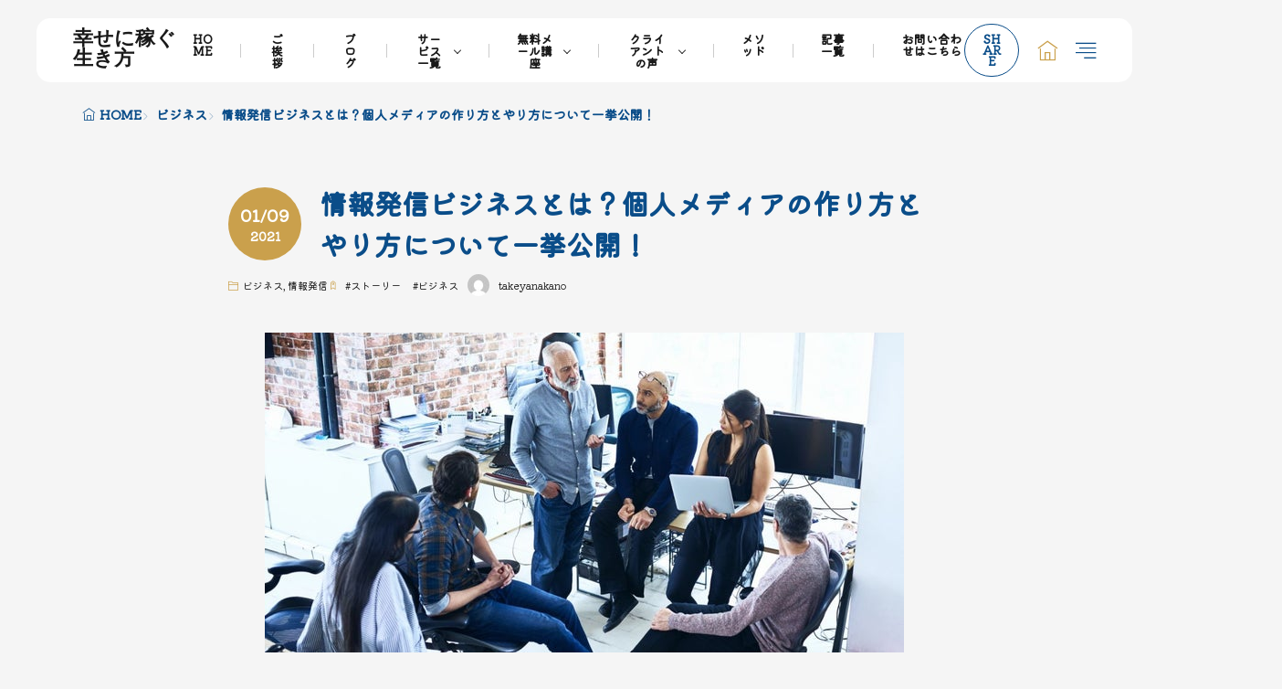

--- FILE ---
content_type: text/html; charset=UTF-8
request_url: https://takeyanakano.com/business/20191122/
body_size: 22907
content:
<!DOCTYPE html>
<html lang="ja">

<head>
<meta charset="UTF-8">
<title>情報発信ビジネスとは？個人メディアの作り方とやり方について一挙公開！ &#8211; 幸せに稼ぐ生き方</title>
	<style>img:is([sizes="auto" i], [sizes^="auto," i]) { contain-intrinsic-size: 3000px 1500px }</style>
	<link rel='dns-prefetch' href='//fonts.googleapis.com' />
<link rel="stylesheet" id="wp-block-library-css" href="https://takeyanakano.com/wp-includes/css/dist/block-library/style.min.css?ver=6.7.1" media="all">
<link rel="stylesheet" id="fit-swiper-style-css" href="https://takeyanakano.com/wp-content/themes/gold-blog/css/swiper-bundle.min.css?ver=1.1.3" media="all">
<link rel="stylesheet" id="fit-parent-style-css" href="https://takeyanakano.com/wp-content/themes/gold-blog/style.min.css?ver=1.1.3" media="all">
<link rel="stylesheet" id="fit-custom-style-css-css" href="https://takeyanakano.com/wp-content/themes/gold-blog/css/style-custom.css?ver=1738667993" media="all">
<link rel="stylesheet" id="fit-customizer-css" href="https://takeyanakano.com/wp-content/themes/gold-blog/css/customizer.php?ver=1738667993" media="all">
<link rel="stylesheet" id="fit-child-style-css" href="https://takeyanakano.com/wp-content/themes/gold-blog-child/style-user.css?ver=1710300183" media="all">
<link rel="stylesheet" id="fit-basic-icon-css" href="https://takeyanakano.com/wp-content/themes/gold-blog/css/icon.min.css?ver=1.1.3" media="all">
<link rel="stylesheet" id="fit-Kiwi-Maru-css" href="//fonts.googleapis.com/css2?family=Kiwi+Maru%3Awght%40300%3B400%3B500&#038;display=swap&#038;ver=1.1.3" media="all">
<link rel="stylesheet" id="fit-Josefin-Sans-css" href="//fonts.googleapis.com/css2?family=Josefin+Sans%3Awght%40100%3B200%3B300%3B400%3B500%3B600%3B700&#038;display=swap&#038;ver=1.1.3" media="all">
<script src="https://takeyanakano.com/wp-includes/js/jquery/jquery.min.js?ver=3.7.1" id="jquery-core-js"></script>
<script src="https://takeyanakano.com/wp-includes/js/jquery/jquery-migrate.min.js?ver=3.4.1" id="jquery-migrate-js"></script>
<script id="jquery-js-after">
jQuery(document).ready(function() {
	jQuery(".04cccfdf82496dcbff58900270089654").click(function() {
		jQuery.post(
			"https://takeyanakano.com/wp-admin/admin-ajax.php", {
				"action": "quick_adsense_onpost_ad_click",
				"quick_adsense_onpost_ad_index": jQuery(this).attr("data-index"),
				"quick_adsense_nonce": "27ea087eff",
			}, function(response) { }
		);
	});
});
</script>
<link rel="https://api.w.org/" href="https://takeyanakano.com/wp-json/" /><link rel="alternate" title="JSON" type="application/json" href="https://takeyanakano.com/wp-json/wp/v2/posts/4947" /><link rel="alternate" title="oEmbed (JSON)" type="application/json+oembed" href="https://takeyanakano.com/wp-json/oembed/1.0/embed?url=https%3A%2F%2Ftakeyanakano.com%2Fbusiness%2F20191122%2F" >
<link rel="alternate" title="oEmbed (XML)" type="text/xml+oembed" href="https://takeyanakano.com/wp-json/oembed/1.0/embed?url=https%3A%2F%2Ftakeyanakano.com%2Fbusiness%2F20191122%2F&#038;format=xml" >
   <script type="text/javascript">
   var _gaq = _gaq || [];
   _gaq.push(['_setAccount', 'UA-63612567-3']);
   _gaq.push(['_trackPageview']);
   (function() {
   var ga = document.createElement('script'); ga.type = 'text/javascript'; ga.async = true;
   ga.src = ('https:' == document.location.protocol ? 'https://ssl' : 'http://www') + '.google-analytics.com/ga.js';
   var s = document.getElementsByTagName('script')[0]; s.parentNode.insertBefore(ga, s);
   })();
   </script>

<meta name="viewport" content="width=device-width, initial-scale=1, viewport-fit=cover">
<meta name="description" content="情報発信ビジネスとは何でしょうか？ 情報発信ビジネスと聞いて「情報を発信するだけで稼げるのか？」と疑問に感じるでしょう。 インターネットではよく情報発信ビジネスという言葉を見かけますが、一体どのような仕組みで情報発信ビジ [&hellip;]" >
<meta property="og:title" content="情報発信ビジネスとは？個人メディアの作り方とやり方について一挙公開！" >
<meta property="og:description" content="情報発信ビジネスとは何でしょうか？ 情報発信ビジネスと聞いて「情報を発信するだけで稼げるのか？」と疑問に感じるでしょう。 インターネットではよく情報発信ビジネスという言葉を見かけますが、一体どのような仕組みで情報発信ビジ [&hellip;]" >
<meta property="og:url" content="https://takeyanakano.com/business/20191122/" >
<meta property="og:image" content="https://takeyanakano.com/wp-content/uploads/2019/11/20180604151014-GettyImages-878980338.jpeg" >
<meta name="twitter:card" content="summary_large_image" >
<noscript><style>.lazyload[data-src]{display:none !important;}</style></noscript><style>.lazyload{background-image:none !important;}.lazyload:before{background-image:none !important;}</style><style type="text/css">.broken_link, a.broken_link {
	text-decoration: line-through;
}</style><link rel="icon" href="https://takeyanakano.com/wp-content/uploads/2020/05/cropped-1c5e6d6b22d33de077557f125187b931-32x32.png" sizes="32x32" />
<link rel="icon" href="https://takeyanakano.com/wp-content/uploads/2020/05/cropped-1c5e6d6b22d33de077557f125187b931-192x192.png" sizes="192x192" />
<link rel="apple-touch-icon" href="https://takeyanakano.com/wp-content/uploads/2020/05/cropped-1c5e6d6b22d33de077557f125187b931-180x180.png" />
<meta name="msapplication-TileImage" content="https://takeyanakano.com/wp-content/uploads/2020/05/cropped-1c5e6d6b22d33de077557f125187b931-270x270.png" />
<!– Global site tag (gtag.js) – Google Analytics –>
<script async src='https://www.googletagmanager.com/gtag/js?id=UA-63612567-3'></script>
<script>
  window.dataLayer = window.dataLayer || [];
  function gtag(){dataLayer.push(arguments);}
  gtag('js', new Date());
  gtag('config', 'UA-63612567-3');
  
</script>
<!– /Global site tag (gtag.js) – Google Analytics –>

</head>
<body class="post-template-default type-single single-post postid-4947 single-format-standard wp-embed-responsive gold_theme preload" id="top">

<!--i-header-->
<div class="inclose i-header i-header_post">
				

	

					<!--l-header-->
		<header class="layout l-header l-header_common l-header_simple u-all_show">
			<!--container-->
			<div class="container c-flex c-header">
			<!--site_title-->
			
  <h2 class="site_title">

<a class="site_title__link" href="https://takeyanakano.com">
      幸せに稼ぐ生き方  </a>

  </h2>
			<!--/site_title-->

												<!--global_navi-->
					
<nav class="global_navi global_navi-is-header global_navi-is-separate u-all_show">
  <div class="global_navi__inner">
          <ul class="global_navi__list"><li class="global_navi__item"><a href="https://takeyanakano.com/">HOME</a></li>
<li class="global_navi__item"><a href="https://takeyanakano.com/profile/">ご挨拶</a></li>
<li class="global_navi__item"><a href="https://note.com/skyhighstar/">ブログ</a></li>
<li class="global_navi__item is-parent"><a href="http://takeyanakano.com/service-all">サービス一覧</a>
<ul class="sub-menu">
	<li class="global_navi__item"><a href="https://takeyanakano.com/counsulting/">個人向けビジネスコンサル</a></li>
</ul>
</li>
<li class="global_navi__item is-parent"><a href="https://takeyanakano.com/maillecture/">無料メール講座</a>
<ul class="sub-menu">
	<li class="global_navi__item"><a href="https://rebirthcreation.com/p/r/qmqqCPvK">無料公式メルマガ</a></li>
	<li class="global_navi__item"><a href="https://takeyanakano.com/maillecture/">個生で選ばれる無料オンライン講座</a></li>
</ul>
</li>
<li class="global_navi__item is-parent"><a href="https://takeyanakano.com/voice/">クライアントの声</a>
<ul class="sub-menu">
	<li class="global_navi__item"><a href="https://takeyanakano.com/voice01/">【感想１】育児に追われ廃業も考えたセラピストが、３ヶ月で１１倍月収７桁達成！</a></li>
	<li class="global_navi__item"><a href="https://takeyanakano.com/voice02/">【感想２】この方なら大丈夫、という安心感しかありませんでした。</a></li>
	<li class="global_navi__item"><a href="https://takeyanakano.com/voice03/">【感想３】破産・離婚の危機から見事なV字回復させた塾経営者</a></li>
	<li class="global_navi__item"><a href="https://takeyanakano.com/voice04/">【感想４】両親との関係が良くなるだけでなく、パートナーの収入も１ヶ月で３０万円ほどアップしました。</a></li>
	<li class="global_navi__item"><a href="https://takeyanakano.com/voice05/">【感想５】どんな環境でも、やりたいことができる方法はいくらでもあるってことを、 教えてもらったと思います。</a></li>
	<li class="global_navi__item"><a href="https://takeyanakano.com/voice06/">【感想６】生まれて初めて、会社以外から立て続けにお金をもらいました。</a></li>
	<li class="global_navi__item"><a href="https://takeyanakano.com/voice07/">【感想７】半年間私を導いてくださり本当にありがとうございました。</a></li>
	<li class="global_navi__item"><a href="https://takeyanakano.com/voice08/">【感想８】「なんかこれ、すげぇ面白そうじゃね？」</a></li>
	<li class="global_navi__item"><a href="https://takeyanakano.com/voice09/">【感想９】的確なコンサルって、短期間でもすごく人を変えてくれるんだと実感しました。</a></li>
	<li class="global_navi__item"><a href="https://takeyanakano.com/voice10/">【感想１０】今までのアイディアなどが爆発</a></li>
</ul>
</li>
<li class="global_navi__item"><a href="https://takeyanakano.com/masterroutine01/">メソッド</a></li>
<li class="global_navi__item"><a href="https://takeyanakano.com/post-sitemap-xml/">記事一覧</a></li>
<li class="global_navi__item"><a href="https://utage-system.com/r/KhxebbEPfyrL/register">お問い合わせはこちら</a></li>
</ul>      </div>
</nav>
					<!--/global_navi-->
							
			
  <!--panel_link-is-primary-->
  <div class="panel_link panel_link-is-primary u-all_show">

          <label class="panel_link__link panel_link__link-is-text_circle " for="panel__checkbox-is-primary">
                  <span>SHARE</span>
              </label>
      <input class="panel__checkbox" id="panel__checkbox-is-primary" type="checkbox">
      <label class="panel__unshown" for="panel__checkbox-is-primary"></label>
      <!--panel-->
      <div class="panel panel-is-primary panel-is-share">
        <div class="panel__contents">
          <label class="panel__close" for="panel__checkbox-is-primary"><i class="icon-close"></i>CLOSE</label>
          <div class="panel__inner">
            <h2 class="heading heading-is-secondary u-text_center">このページをシェア</h2>
  <ul class="sns_list sns_list-is-round ">
          <li class="sns_list__item">
        <a class="sns_list__link icon-facebook" aria-label="facebook" href="https://www.facebook.com/sharer.php?u=https%3A%2F%2Ftakeyanakano.com%2Fbusiness%2F20191122%2F&amp;t=情報発信ビジネスとは？個人メディアの作り方とやり方について一挙公開！" target="_blank" title="Facebook">Facebook</a>
      </li>
    
          <li class="sns_list__item">
        <a class="sns_list__link icon-twitter" aria-label="twitter" href="https://twitter.com/intent/tweet?text=情報発信ビジネスとは？個人メディアの作り方とやり方について一挙公開！&amp;https%3A%2F%2Ftakeyanakano.com%2Fbusiness%2F20191122%2F&amp;url=https%3A%2F%2Ftakeyanakano.com%2Fbusiness%2F20191122%2F" target="_blank" title="Twitter">Twitter</a>
      </li>
    
          <li class="sns_list__item">
        <a class="sns_list__link icon-hatenabookmark" aria-label="はてブ" href="https://b.hatena.ne.jp/add?mode=confirm&amp;url=https%3A%2F%2Ftakeyanakano.com%2Fbusiness%2F20191122%2F&amp;title=情報発信ビジネスとは？個人メディアの作り方とやり方について一挙公開！" target="_blank" data-hatena-bookmark-title="https%3A%2F%2Ftakeyanakano.com%2Fbusiness%2F20191122%2F" title="">はてブ</a>
      </li>
    
          <li class="sns_list__item">
        <a class="sns_list__link icon-line" aria-label="line" href="https://line.naver.jp/R/msg/text/?情報発信ビジネスとは？個人メディアの作り方とやり方について一挙公開！%0D%0Ahttps%3A%2F%2Ftakeyanakano.com%2Fbusiness%2F20191122%2F" target="_blank" title="">LINE</a>
      </li>
    
    
    
      </ul>
          </div>
        </div>
      </div>
      <!--/panel-->
    
  </div>
  <!--/panel_link-is-primary-->
  			
  <!--panel_link-is-secondary-->
  <div class="panel_link panel_link-is-secondary u-all_show">

          <a class="panel_link__link panel_link__link-is-icon icon-home1" href="/">
              </a>
    
  </div>
  <!--/panel_link-is-secondary-->
			
  <!--panel_link-is-tertiary-->
  <div class="panel_link panel_link-is-tertiary u-all_show">

          <label class="panel_link__link panel_link__link-is-icon icon-align-right" for="panel__checkbox-is-tertiary">
              </label>
      <input class="panel__checkbox" id="panel__checkbox-is-tertiary" type="checkbox">
      <label class="panel__unshown" for="panel__checkbox-is-tertiary"></label>
      <!--panel-->
      <div class="panel panel-is-tertiary panel-is-side">
        <div class="panel__contents">
          <label class="panel__close" for="panel__checkbox-is-tertiary"><i class="icon-close"></i>CLOSE</label>
          <div class="panel__inner">
            <aside class="widget widget-is-widget_fit_qr_code"><h2 class="heading heading-is-preset3 heading-is-secondary    ">スマホサイト</h2><div class="qrcode"><img  src="[data-uri]" width="140" height="140" alt="QRコード" data-src="//api.qrserver.com/v1/create-qr-code/?size=140x140&data=https%3A%2F%2Ftakeyanakano.com%2F" decoding="async" class="lazyload" data-eio-rwidth="140" data-eio-rheight="140"><noscript><img  src="//api.qrserver.com/v1/create-qr-code/?size=140x140&data=https%3A%2F%2Ftakeyanakano.com%2F" width="140" height="140" alt="QRコード" data-eio="l"></noscript><p class="phrase phrase-is-secondary">スマホサイトもチェックしてね♪</p></div></aside>          </div>
        </div>
      </div>
      <!--/panel-->
    
  </div>
  <!--/panel_link-is-tertiary-->
			</div>
			<!--/container-->
		</header>
		<!--/l-header-->
		
								

	

				</div>
<!--/i-header-->




	<!--l-breadcrumb-->
	<div class="layout l-breadcrumb u-all_show ">
		<!--container-->
		<div class="container c-breadcrumb">
			<nav class="breadcrumb"><ul class="breadcrumb__list"><li class="breadcrumb__item icon-home1"><a class="breadcrumb__link" href="https://takeyanakano.com">HOME</a></li><li class="breadcrumb__item icon-angle-right"><a class="breadcrumb__link" href="https://takeyanakano.com/business/">ビジネス</a></li><li class="breadcrumb__item icon-angle-right">情報発信ビジネスとは？個人メディアの作り方とやり方について一挙公開！</li></ul></nav>		</div>
		<!--/container-->
	</div>
	<!--/l-breadcrumb-->



<!--l-contents-->
<div class="layout l-contents l-contents_post sep sep-is-cross_wave" id="l-contents">
	<!--container-->
	<div class="container c-contents">

		<!--l-wrapper-->
		<div class="layout l-wrapper">
			



  <!--l-main-->
  <main class="layout l-main">

              
    


	<!--l-keyvisual-->
	<div class="inner_layout l-keyvisual l-keyvisual_post u-all_show">
		
			<div class="keyvisual">

									<div class="keyvisual__bg">
											</div>
				
				
									<!--container-->
					<div class="container c-flex c-keyvisual">
						<div class="keyvisual__contents">

							
															<div class="keyvisual__text_area keyvisual__text_area-is-date_circle">
									<div class="keyvisual__text_area__inner">
																													<aside class="keyvisual__time">
																							<div class="keyvisual__time_posted">
													<span class="keyvisual__time_posted__d">01/09</span>
													<span class="keyvisual__time_posted__y">2021</span>
												</div>
																																</aside>
																												<h1 class="heading heading-is-custom">
											情報発信ビジネスとは？個人メディアの作り方とやり方について一挙公開！																																</h1>
																		</div>

									
									
																			<ul class="date_list">
																							<li class="date_list__item icon-folder1 "><a href="https://takeyanakano.com/business/" rel="category tag">ビジネス</a>, <a href="https://takeyanakano.com/infomoney/" rel="category tag">情報発信</a></li>
																																		<li class="date_list__item icon-tag "> #<a href="https://takeyanakano.com/tag/story/" rel="tag">ストーリー</a> #<a href="https://takeyanakano.com/tag/buisiness/" rel="tag">ビジネス</a></li>
																																		<li class="date_list__item date_list__item_user ">
													<div class="avatar_box">
														<a href="https://takeyanakano.com/author/takeyanakano/" class="avatar_box__link">
															<div class="avatar_box__img avatar_box__img-is-s"><img alt='' src="[data-uri]"  class="avatar avatar-24 photo lazyload" height='24' width='24' data-src="https://secure.gravatar.com/avatar/5dc9a0cfd4b487bd639fe55dc5a19b7a?s=24&d=mm&r=g" decoding="async" data-eio-rwidth="24" data-eio-rheight="24" /><noscript><img alt='' src='https://secure.gravatar.com/avatar/5dc9a0cfd4b487bd639fe55dc5a19b7a?s=24&#038;d=mm&#038;r=g'  class='avatar avatar-24 photo' height='24' width='24' data-eio="l" /></noscript></div>
															<div class="avatar_box__name">takeyanakano</div>
														</a>
													</div>
												</li>
																					</ul>
									
									
									
									
								</div>
							
						</div>
					</div>
					<!--/container-->
				
				
			</div>
		
		
	</div>
	<!--/l-keyvisual-->


	
    
    



	<section class="main_content main_content-is-post">
		
										<div class="independence "><img  src="[data-uri]" width="700" height="350" alt="情報発信ビジネスとは？個人メディアの作り方とやり方について一挙公開！" data-src="https://takeyanakano.com/wp-content/uploads/2019/11/20180604151014-GettyImages-878980338.jpeg" decoding="async" class="lazyload" data-eio-rwidth="700" data-eio-rheight="350"><noscript><img  src="https://takeyanakano.com/wp-content/uploads/2019/11/20180604151014-GettyImages-878980338.jpeg" width="700" height="350" alt="情報発信ビジネスとは？個人メディアの作り方とやり方について一挙公開！" data-eio="l"></noscript></div>				
									

					
  <ul class="sns_list sns_list-is-circle u-all_show">
          <li class="sns_list__item">
        <a class="sns_list__link icon-facebook" aria-label="facebook" href="https://www.facebook.com/sharer.php?u=https%3A%2F%2Ftakeyanakano.com%2Fbusiness%2F20191122%2F&amp;t=情報発信ビジネスとは？個人メディアの作り方とやり方について一挙公開！" target="_blank" title="Facebook"></a>
      </li>
    
          <li class="sns_list__item">
        <a class="sns_list__link icon-twitter" aria-label="twitter" href="https://twitter.com/intent/tweet?text=情報発信ビジネスとは？個人メディアの作り方とやり方について一挙公開！&amp;https%3A%2F%2Ftakeyanakano.com%2Fbusiness%2F20191122%2F&amp;url=https%3A%2F%2Ftakeyanakano.com%2Fbusiness%2F20191122%2F" target="_blank" title="Twitter"></a>
      </li>
    
          <li class="sns_list__item">
        <a class="sns_list__link icon-hatenabookmark" aria-label="はてブ" href="https://b.hatena.ne.jp/add?mode=confirm&amp;url=https%3A%2F%2Ftakeyanakano.com%2Fbusiness%2F20191122%2F&amp;title=情報発信ビジネスとは？個人メディアの作り方とやり方について一挙公開！" target="_blank" data-hatena-bookmark-title="https%3A%2F%2Ftakeyanakano.com%2Fbusiness%2F20191122%2F" title=""></a>
      </li>
    
          <li class="sns_list__item">
        <a class="sns_list__link icon-line" aria-label="line" href="https://line.naver.jp/R/msg/text/?情報発信ビジネスとは？個人メディアの作り方とやり方について一挙公開！%0D%0Ahttps%3A%2F%2Ftakeyanakano.com%2Fbusiness%2F20191122%2F" target="_blank" title=""></a>
      </li>
    
          <li class="sns_list__item">
        <a class="sns_list__link icon-Pocket" aria-label="Pocket" href="https://getpocket.com/edit?url=https%3A%2F%2Ftakeyanakano.com%2Fbusiness%2F20191122%2F" target="_blank" title="Pocket"></a>
      </li>
    
    
      </ul>

									
				<strong>情報発信ビジネスとは何でしょうか？</strong><br />
<br />
<strong>情報発信ビジネス</strong>と聞いて<span style="text-decoration: underline;">「情報を発信するだけで稼げるのか？」</span>と疑問に感じるでしょう。<br />
<br />
インターネットではよく<strong>情報発信ビジネス</strong>という言葉を見かけますが、<span style="text-decoration: underline;"><strong>一体どのような仕組みで情報発信ビジネスが成り立っているのでしょうか？</strong></span><br />
<br />
この記事ではその疑問に答えながら、僕がこれまで<span style="background-color: #ffff99;">約５０００名以上、フリーランス〜売上数千億円規模の企業へ向けて、メンタルコーチ、WEBマーケティングのコンサルティングとして活動</span>する中で培った人間学の中から、<strong><span style="text-decoration: underline;"><span style="background-color: #ffff00;">情報発信ビジネスにおいての方法やそのやり方、さらにその仕組み</span></span></strong>について見ていくとともに、<span style="text-decoration: underline;"><span style="background-color: #ffff00;"><strong>情報発信ビジネスは稼げるのか？</strong></span></span>という疑問にも応えていきたいと思います。<br />
<br />
<div class="outline u-all_show">
<div class="heading heading-is-preset4 heading-is-secondary  u-color_accent_main   icon-pencil-alt">
目次リスト<br />
<span class="heading__title"><b>Outline</b></span><br />
</div>
<input class="outline__input" id="outline__input" type="checkbox" checked>
<label class="outline__switch" for="outline__input"></label>
<ul class="outline__list outline__list-2"><li class="outline__item"><a class="outline__link" href="#outline_1__1"><span class="outline__dot">1.</span> そもそも情報発信とは？</a><ul class="outline__list outline__list-3"><li class="outline__item"><a class="outline__link" href="#outline_1__1_1"><span class="outline__dot">1-1.</span> 情報の受け手がいてこそ、情報の発信者になれる</a></li><li class="outline__item"><a class="outline__link" href="#outline_1__1_2"><span class="outline__dot">1-2.</span> 情報発信は引き寄せツール</a></li></ul></li><li class="outline__item"><a class="outline__link" href="#outline_1__2"><span class="outline__dot">2.</span> 情報発信の時代の変化について</a><ul class="outline__list outline__list-3"><li class="outline__item"><a class="outline__link" href="#outline_1__2_1"><span class="outline__dot">2-1.</span> 情報が一方通行だった</a></li><li class="outline__item"><a class="outline__link" href="#outline_1__2_2"><span class="outline__dot">2-2.</span> 個人メディア＞巨大メディア</a></li><li class="outline__item"><a class="outline__link" href="#outline_1__2_3"><span class="outline__dot">2-3.</span> 価値ある情報の発信で自分の名前がブランドになる</a></li></ul></li><li class="outline__item"><a class="outline__link" href="#outline_1__3"><span class="outline__dot">3.</span> 情報発信ビジネスの仕組みについて</a><ul class="outline__list outline__list-3"><li class="outline__item"><a class="outline__link" href="#outline_1__3_1"><span class="outline__dot">3-1.</span> オンラインサロン</a></li><li class="outline__item"><a class="outline__link" href="#outline_1__3_2"><span class="outline__dot">3-2.</span> アフィリエイト</a></li><li class="outline__item"><a class="outline__link" href="#outline_1__3_3"><span class="outline__dot">3-3.</span> セッション型ビジネス</a></li><li class="outline__item"><a class="outline__link" href="#outline_1__3_4"><span class="outline__dot">3-4.</span> 店舗型ビジネス</a></li></ul></li><li class="outline__item"><a class="outline__link" href="#outline_1__4"><span class="outline__dot">4.</span> 情報発信ビジネスの方法・やり方について</a><ul class="outline__list outline__list-3"><li class="outline__item"><a class="outline__link" href="#outline_1__4_1"><span class="outline__dot">4-1.</span> Instagram</a></li><li class="outline__item"><a class="outline__link" href="#outline_1__4_2"><span class="outline__dot">4-2.</span> Facebook</a></li><li class="outline__item"><a class="outline__link" href="#outline_1__4_3"><span class="outline__dot">4-3.</span> Twitter</a></li></ul></li><li class="outline__item"><a class="outline__link" href="#outline_1__5"><span class="outline__dot">5.</span> 情報発信ビジネスを続けることで叶えられることとは？</a><ul class="outline__list outline__list-3"><li class="outline__item"><a class="outline__link" href="#outline_1__5_1"><span class="outline__dot">5-1.</span> 自分の名前をブランド化できる</a></li><li class="outline__item"><a class="outline__link" href="#outline_1__5_2"><span class="outline__dot">5-2.</span> 収入と労働時間をコントロールできる</a></li><li class="outline__item"><a class="outline__link" href="#outline_1__5_3"><span class="outline__dot">5-3.</span> 人との出会いが爆発的に増える</a></li></ul></li></ul>
</div><h2 id="outline_1__1">そもそも情報発信とは？</h2>
<script async src="https://pagead2.googlesyndication.com/pagead/js/adsbygoogle.js"></script> <ins class="adsbygoogle" style="display: block; text-align: center;" data-ad-layout="in-article" data-ad-format="fluid" data-ad-client="ca-pub-1019983782247565" data-ad-slot="9623109897"></ins> <script>
    (adsbygoogle = window.adsbygoogle || []).push({});
</script>
<br />
<span style="background-color: #ffff00;"><strong>そもそもとして情報発信とは何でしょうか？</strong></span><br />
<br />
僕が考える情報発信とは、スマホさえあれば世界中の人と繋がる可能性を秘めているものだと捉えています。
<h3 id="outline_1__1_1">情報の受け手がいてこそ、情報の発信者になれる</h3>
スマホで検索すれば知りたい情報が得られます。<br />
<br />
スマホで検索する人、いわば情報の受け手がいて初めて、情報の発信者になれるのです。<br />
<br />
<span style="background-color: #ffff00;"><strong>情報の発信者がすべきこととして、読み手が欲しい情報や抱えている悩み・課題をクリアさせる情報を発信しなければなりません。</strong></span><br />
<br />
それだけでなく、読み手のライフスタイル全般をアップグレードさせていくことが、情報発信する上でとても重要になってくるのです。
<h3 id="outline_1__1_2">情報発信は引き寄せツール</h3>
すでに情報発信ビジネスをしてる人は、商品・サービス表をHPに書いています。<br />
<br />
この商品・サービス表には必ず、情報発信者が関わりたい人、つまりお客さんとして最大限に可能性を引き上げられる人について書いています。<br />
<br />
<span style="background-color: #ffff00;"><strong>これをマーケティング用語で「ターゲット」と呼ばれてますが、ターゲットに対してその人が欲しい情報や悩み・課題に対するショートカットできる情報を公開できるかどうかが、情報発信ビジネスにとって重要なフェーズです。</strong></span><br />
<br />
では、<span style="text-decoration: underline;">どうして今になって情報発信ビジネスで稼ぐ人が増えてきたのでしょう？</span><br />
<br />
時代の変化とともに見ていきましょう。
<h2 id="outline_1__2">情報発信の時代の変化について</h2>
&nbsp;<br />
<br />
<script async src="https://pagead2.googlesyndication.com/pagead/js/adsbygoogle.js"></script> <ins class="adsbygoogle" style="display: block; text-align: center;" data-ad-layout="in-article" data-ad-format="fluid" data-ad-client="ca-pub-1019983782247565" data-ad-slot="9623109897"></ins> <script>
    (adsbygoogle = window.adsbygoogle || []).push({});
</script>
<br />
今や一億総リーダー時代です。<br />
<br />
いわば個人の力を結集して、一人一人の能力を最大限に発揮していける時代です。<br />
<br />
そんな<span style="background-color: #ffff00;"><strong>一億総リーダー時代には、個人メディアを持ってるかどうかで、僕たちの能力を最大限に発揮できるかどうか？が左右される時代</strong></span>とも言えるでしょう。<br />
<br />
これはつまり、<strong><span style="color: #0000ff;">個人メディアを通じて情報発信をしなくてはならない時代</span></strong>とも読み取れます。<br />
<br />
ではなぜ、今になって情報発信ビジネスをする人が増えてきたのか？<br />
<br />
時代背景から読み取ってみましょう。
<h3 id="outline_1__2_1">情報が一方通行だった</h3>
<strong>情報発信ビジネスとは何か？</strong><br />
<br />
この源流をたどる前に、まずは<span style="text-decoration: underline;">「情報の流れはむかし一方通行だった」</span>という事実から参りましょう。<br />
<br />
一方通行とは、<span style="color: #ff0000;">「発信者側の情報がすべて真実だ」</span>という意味合いも込められています。<br />
<br />
特に、<span style="color: #ff0000;">インターネットがなかった時代は、情報の発信源はテレビ・ラジオ・新聞しかありません。 </span><br />
<br />
情報選びに悩まない時代でした。<br />
<br />
情報源は一つですから、今みたいに<span style="text-decoration: underline;">「どれが正しい情報なのか？」「今の自分にふさわしい情報なのか？」</span>という情報の取捨選択なんてしなくても良かったのです。<br />
<br />
むかしの人たちは、<span style="text-decoration: underline;">テレビの情報は”すべて真実だ”</span>と思い込んでました。<br />
<br />
つまり、巨大メディアによって僕たちのご先祖様たちは、情報を操作されていた可能性だって考えられるのです。<br />
<br />
今になってみれば、陰謀論説や都市伝説なんて、すぐに調べることはできます。<br />
<br />
しかし、どれが正しい情報なのか、誰も分かりません。<br />
<br />
最初の情報発信者以外は・・・<br />
<br />
<img decoding="async" class="aligncenter wp-image-4970 lazyload" src="[data-uri]" alt="" width="350" height="350"  data-src="http://takeyanakano.com/wp-content/uploads/2019/11/e1b146e17f5647e646aab3613ea78bcb.png" data-eio-rwidth="350" data-eio-rheight="350"><noscript><img decoding="async" class="aligncenter wp-image-4970" src="http://takeyanakano.com/wp-content/uploads/2019/11/e1b146e17f5647e646aab3613ea78bcb.png" alt="" width="350" height="350"  data-eio="l"></noscript>
<h3 id="outline_1__2_2">個人メディア＞巨大メディア</h3>
<img decoding="async" class="aligncenter wp-image-4971 lazyload" src="[data-uri]" alt="" width="400" height="266"  data-src="http://takeyanakano.com/wp-content/uploads/2019/11/media_1486959079.jpg" data-eio-rwidth="400" data-eio-rheight="266"><noscript><img decoding="async" class="aligncenter wp-image-4971" src="http://takeyanakano.com/wp-content/uploads/2019/11/media_1486959079.jpg" alt="" width="400" height="266"  data-eio="l"></noscript><br />
<br />
むかしは新聞やラジオ、テレビ局などの巨大メディアが情報を支配してました。<br />
<br />
しかし、<span style="background-color: #ffff00;"><strong>インターネットが僕たちの生活に欠かせない必須アイテムとなった今では、巨大メディアが報道しない真実が、個人メディアの運営者によって情報発信</strong></span>されています。<br />
<br />
つまり、<br />
<br />
<span style="font-size: 24px; color: #0000ff;"><strong> 個人メディア＞巨大メディア </strong></span><br />
<br />
という構図が成り立つのも、納得できるかと思います。<br />
<br />
選挙活動すら、SNSを使った活動を政治家たちが取り入れたり、また芸能人やアーティストたちも個人メディアを使って、「テレビ局との仕事」以外に、仕事の幅を広げています。<br />
<br />
<span style="text-decoration: underline;">メンタリスト　DAIGOさんも、某テレビ局から出禁</span>をくらった過去を暴露しているように、テレビ局だけに依存した働き方から卒業し、YouTubeへの活路を見出して、<span style="color: #0000ff;"><strong>個人メディアを通して、活動を続ける方も増えてきました。</strong> </span><br />
<br />
<iframe title="サンジャポ出演が【上の人に潰されました】京アニ実名報道批判へのマスコミの対応がこれ" width="1280" height="720"  frameborder="0" allow="accelerometer; autoplay; clipboard-write; encrypted-media; gyroscope; picture-in-picture; web-share" allowfullscreen data-src="https://www.youtube.com/embed/f667AQscMtk?feature=oembed" class="lazyload"></iframe><br />
<br />
また、DAIGOさんは、テレビ局を「タイタニック」と呼んでるように、いつかは沈むゆく巨大船と発言してます。<br />
<br />
これからの時代は、組織や会社にだけ依存した働き方よりも、<strong><span style="background-color: #ffff00;">個人メディアを持つことで、自分の名前をブランド化させた働き方こそが、一億総リーダー時代にはふさわしい働き方</span></strong>と言えるでしょう。
<h3 id="outline_1__2_3">価値ある情報の発信で自分の名前がブランドになる</h3>
&nbsp;<br />
<br />
<span style="color: #ff0000;"><strong><span style="font-size: 16px;">巨大メディア＞個人メディア</span></strong></span><br />
<br />
ではなく、<br />
<br />
<span style="color: #0000ff; font-size: 24px;"><strong>個人メディア＞巨大メディア</strong></span><br />
<br />
という構図がすでに成り立ってる事実は、お分かり頂けましたか？<br />
<br />
もはや経営者や起業家だけでなく、有名人たちもこの個人メディアを育てることに必死になっています。<br />
<br />
とは言うものの、<span style="text-decoration: underline;">「有名人が自分の市場に参入すれば、自分たちは終わりじゃ・・・」</span>と思ってしまいます。<br />
<br />
しかし、<span style="color: #ff0000;"><strong>決して「有名人だから」という理由で、情報発信して稼げるわけではありません。 </strong></span><br />
<br />
確かに、有名人という影響力はあります。<br />
<br />
影響力はあるものの、情報発信ビジネスならば稼げるのか？というと・・・<br />
<br />
僕は「違う」と確信しています。<br />
<br />
なぜならば、<strong><span style="background-color: #ffff00;">テレビで見る彼ら彼女らと、個人メディアの彼ら彼女らとで、そこに「違い」がある</span></strong>からです。<br />
<br />
<span style="text-decoration: underline;"><strong>テレビ局に着させられた着ぐるみと、個人メディアで自己ブランディングしたのとでは、明らかに違いがある</strong></span>からです。<br />
<br />
実際にお会いした印象からも、そう感じざるを得ないこともたくさんありました。<br />
<br />
つまりは、<span style="color: #0000ff;"><strong>情報発信ビジネスでは、個人メディアを最大限に活用する働き方</strong></span>です。<br />
<br />
もっと言うならば、<strong>有名人かどうか、影響力があるかどうかよりも、個人メディアを活用できるかどうかが、情報発信ビジネスにおいて、優先事項として考えるべき項目だと思いませんか？ </strong><br />
<br />
<span style="text-decoration: underline; background-color: #ffff00;"><strong>誰にでも無限の可能性が用意されている</strong> </span><br />
<br />
これが情報発信ビジネスにおいての紛れもない事実なのです。
<h2 id="outline_1__3">情報発信ビジネスの仕組みについて</h2>
ここまで見てきたように、情報発信ビジネスは、誰にでも無限の可能性を用意してくれ、僕らが個人メディアを活かせるまで、ずっとその日を待ってくれてるのです。<br />
<br />
つまり、<span style="background-color: #ffff00;"><strong>個人メディアを活かせるかどうかは、僕らの手にかかっている</strong></span>のです。<br />
<br />
では、いったいどのようにすれば、個人メディアを活かせるのでしょう？<br />
<br />
<span style="color: #0000ff;"><strong>情報発信ビジネスの仕組み</strong></span>について見ていきましょう。
<h3 id="outline_1__3_1">オンラインサロン</h3>
<img decoding="async" class="aligncenter wp-image-4973 lazyload" src="[data-uri]" alt="" width="450" height="300"  data-src="http://takeyanakano.com/wp-content/uploads/2019/11/noimage3-1-1024x683.jpg" data-eio-rwidth="1024" data-eio-rheight="683"><noscript><img decoding="async" class="aligncenter wp-image-4973" src="http://takeyanakano.com/wp-content/uploads/2019/11/noimage3-1-1024x683.jpg" alt="" width="450" height="300"  data-eio="l"></noscript><br />
<br />
<strong>情報発信ビジネスの仕組みとして、オンラインサロンがあります。</strong><br />
<br />
オンラインサロンとは、インターネット上で主催者とコミュニケーションをする月額制のサービスです。<br />
<br />
日本で最大のオンラインサロンといえば、キングコング西野亮廣さんの３万人超もの巨大なオンラインサロンがあります。<br />
<br />
西野亮廣さんを筆頭に、オンラインサロンを解説する芸能人がいますが、西野さんほど上手に運営してる人は僕は見たことがありません。<br />
<br />
また、実際に西野さんからオンラインサロンについての仕組みの話を聞いたとき、僕は大変驚かされました。<br />
<br />
その内容は、<span style="text-decoration: underline;">「極秘で」</span>ということで、ここでお伝えできないのは残念ですが、<strong>情報発信ビジネスの仕組みの一つに、このオンラインサロンの運営</strong>が挙げられます。<br />
<br />
また、<strong>独自ブランドを持つ人ならば、このオンラインサロンで運営を上手に回す人もいます。</strong><br />
<br />
<span style="color: #0000ff;"><strong>有名人でなくても、オンラインサロンを運営してる人はいます。</strong></span><br />
<br />
しかし、オンラインサロンを運営する前に、まずは個人メディアを育てることにエネルギーを注いだ方が良さそうですね。
<h3 id="outline_1__3_2">アフィリエイト</h3>
<img decoding="async" class="aligncenter wp-image-4974 lazyload" src="[data-uri]" alt="" width="450" height="264"  data-src="http://takeyanakano.com/wp-content/uploads/2019/11/affirieito.jpg" data-eio-rwidth="450" data-eio-rheight="264"><noscript><img decoding="async" class="aligncenter wp-image-4974" src="http://takeyanakano.com/wp-content/uploads/2019/11/affirieito.jpg" alt="" width="450" height="264"  data-eio="l"></noscript><br />
<br />
アフィリエイトとは、インターネット上の代理店販売のこと。<br />
<br />
<strong>個人メディアを通じて、商品を紹介し、買ってくれたお礼として報酬が支払われる仕組み</strong>となっています。<br />
<br />
また、アフィリエイトも年々変化していて、昔だと一番最初に商品を紹介した人から稼げる時代でした。<br />
<br />
しかし、<span style="color: #ff0000;"><strong>今は商品が欲しくて買う時代ではありません。 </strong></span><br />
<br />
<span style="color: #0000ff;"><strong>個人メディアを通じて、「◯◯さんだから買う」といった心理が働く時代です。 </strong></span><br />
<br />
つまり、<span style="background-color: #ffff00;"><strong>自分の名前をブランド化</strong></span>さえすれば、商品が同じでも、サービスの値段が高くても、「あなただから買う」という心理が働きやすい時代とも言えます。<br />
<br />
また、個人メディアを育てていけば、それなりの影響力が持てます。<br />
<br />
影響力があるからといって、情報発信ビジネスで稼げることに直結するのか？というと、オンラインサロンでも述べたように、<strong><span style="color: #ff0000;">「影響力と収入は直結しない」</span></strong>のです。<br />
<br />
影響力はあるけれど、他の要素が足りてなければ、「◯◯さんだから買う」といった心理にはならないでしょう。
<h3 id="outline_1__3_3">セッション型ビジネス</h3>
<img decoding="async" class="aligncenter wp-image-4976 lazyload" src="[data-uri]" alt="" width="450" height="300"  data-src="http://takeyanakano.com/wp-content/uploads/2019/11/a5e0a4174c92209a00bfe6bef979c744.jpeg" data-eio-rwidth="450" data-eio-rheight="300"><noscript><img decoding="async" class="aligncenter wp-image-4976" src="http://takeyanakano.com/wp-content/uploads/2019/11/a5e0a4174c92209a00bfe6bef979c744.jpeg" alt="" width="450" height="300"  data-eio="l"></noscript><br />
<br />
<strong>情報発信ビジネスにおいて、典型例とも言えるのがこのセッション型ビジネス</strong>です。<br />
<br />
セッション型ビジネスとは、コーチング・セラピスト・コンサルタントなど「セッション」を通じてお客さんのニーズに応えていくサービスのことを指します。<br />
<br />
このセッション型ビジネスとは、まさに<strong><span style="background-color: #ffff00;">情報を扱ったサービス</span></strong>でもあるので、セッション型ビジネスをしてる人ならば、情報発信ビジネスに取り組まない手はありません。<br />
<br />
また、このセッション型ビジネスをしてる人は、この情報発信を得意としています。<br />
<br />
しかも常に新しい情報を取り入れているので、セッション型ビジネスをしてる人ならば、情報発信ビジネスに対して、何の抵抗もなく続けられるでしょう。
<h3 id="outline_1__3_4">店舗型ビジネス</h3>
<img decoding="async" class="aligncenter wp-image-4977 lazyload" src="[data-uri]" alt="" width="450" height="300"  data-src="http://takeyanakano.com/wp-content/uploads/2019/11/0ad90c1f358716758d960d4ebf06b55d-1024x682.jpg" data-eio-rwidth="1024" data-eio-rheight="682"><noscript><img decoding="async" class="aligncenter wp-image-4977" src="http://takeyanakano.com/wp-content/uploads/2019/11/0ad90c1f358716758d960d4ebf06b55d-1024x682.jpg" alt="" width="450" height="300"  data-eio="l"></noscript><br />
<strong>店舗型ビジネスとは、店舗を構えているビジネスのこと。</strong><br />
<br />
<span style="text-decoration: underline;">美容師・八百屋さん・駄菓子屋さん・学習塾・サロン・整体師・花屋・居酒屋などの飲食店etc….</span><br />
<br />
挙げればキリがありませんが、<span style="background-color: #ffff00;"><strong>店舗型ビジネスにおいて情報発信ビジネスを活用するかどうかによって、経営が上手くいくかどうかが、大きく左右される</strong></span>のです。<br />
<br />
ホットペッパーなどのメディアよりも、店舗が持つ個人メディアの情報発信こそ、お客さんに<strong><span style="color: #0000ff;">「◯◯さん」</span></strong>という信頼を持ってもらうことができるのです。<br />
<br />
僕自身も店舗型ビジネスの経営者へもサポートさせて頂いてますが、この<span style="color: #0000ff;"><strong>情報発信によって収益のV字回復できた経営者</strong></span>もいらっしゃいます。<br />
<br />
中には破産寸前だった事業もコンサルティング終了時には、<strong><span style="color: #0000ff;">「満員御礼が続いています」</span></strong>という嬉しいご連絡も頂いたこともあります。<br />
<br />
つまりは、店舗型ビジネスならば、この情報発信ビジネスに参入することで、想像以上の効果がある、ということ。<br />
<br />
情報発信することで、価値にレバレッジを効かすことができるので、お客さんと会話してる時や、家でゴロゴロしてる時にも、お客さんからのお問い合わせ電話が鳴り響くことも十分に考えられるのです。<br />
<br />
<strong><span style="background-color: #ffff00;">「チラシを配っても、あまり反応がないな〜」という状況でも、この情報発信をすることで、チラシを見た人からのお問い合わせが続いた事例もたくさんあります。</span></strong><br />
<br />
もしもあなたが今、店舗型ビジネスの経営者で情報発信をしていないのならば、すぐに取り入れるべきだと僕は思います。<br />
<br />
&nbsp;<br />
<br />
<script async src="https://pagead2.googlesyndication.com/pagead/js/adsbygoogle.js"></script> <ins class="adsbygoogle" style="display: block; text-align: center;" data-ad-layout="in-article" data-ad-format="fluid" data-ad-client="ca-pub-1019983782247565" data-ad-slot="9623109897"></ins> <script>
    (adsbygoogle = window.adsbygoogle || []).push({});
</script>
<h2 id="outline_1__4">情報発信ビジネスの方法・やり方について</h2>
今度は、<strong>情報発信ビジネスの方法ややり方について見てみましょう。</strong><br />
<br />
情報発信ビジネスには、どんな方法ややり方があるのでしょうか？
<h3 id="outline_1__4_1">Instagram</h3>
<img decoding="async" class="aligncenter wp-image-4978 lazyload" src="[data-uri]" alt="" width="450" height="236"  data-src="http://takeyanakano.com/wp-content/uploads/2019/11/instagram.jpg" data-eio-rwidth="450" data-eio-rheight="236"><noscript><img decoding="async" class="aligncenter wp-image-4978" src="http://takeyanakano.com/wp-content/uploads/2019/11/instagram.jpg" alt="" width="450" height="236"  data-eio="l"></noscript><br />
<strong>Instagramは写真をSNSに乗せることで、相手に価値を届けられるSNSです。</strong><br />
<br />
このInstagramを使う人は、<strong><span style="background-color: #ffff00;">主に１０〜３０代</span></strong>と言われています。<br />
<br />
もしも、あなたが扱う商材が若い層向けならば、このInstagramで情報発信すべきでしょう。
<ul>
<li><strong>美容師</strong></li>
<li><strong>アパレル</strong></li>
<li><strong>タピオカ</strong></li>
</ul>
etc&#8230;<br />
<br />
他にも挙げられますが、<strong><span style="background-color: #ffff00;">若い層向けの商材ならば、特にこのInstagramではアルゴリズムを理解して使いこなしていけば、多くのリーチが得られます。</span> </strong><br />
<br />
しかも広告費無料で、あなたの情報発信を数多くの人に届けることができるのです。<br />
<br />
さらに広告費をかけてみれば、かなりの人に情報を届けることができるのです。
<h3 id="outline_1__4_2">Facebook</h3>
<img decoding="async" class="aligncenter wp-image-4979 lazyload" src="[data-uri]" alt="" width="450" height="253"  data-src="http://takeyanakano.com/wp-content/uploads/2019/11/nn_mbr_facebook_quitters_180324_1920x1080-1024x576.jpg" data-eio-rwidth="1024" data-eio-rheight="576"><noscript><img decoding="async" class="aligncenter wp-image-4979" src="http://takeyanakano.com/wp-content/uploads/2019/11/nn_mbr_facebook_quitters_180324_1920x1080-1024x576.jpg" alt="" width="450" height="253"  data-eio="l"></noscript><br />
Facebook人口は年々、減り続けているとされています。<br />
<br />
Facebookユーザーは、他のメディアに移行しています。<br />
<br />
個人メディアの代表例であるオウンドメディア、動画をベースにしたYouTubeなど、他のメディアに主力な武器を移行させています。<br />
<br />
もしも今、Facebookを主な武器にしてるならば、なるべく早く他のメディアを持ってみるべきでは？と思います。<br />
<br />
また、<span style="background-color: #ffff00;"><strong>Facebookは集客よりも、人とのご縁を温める役割が強い毛色のあるSNS</strong></span>と言えるでしょう。
<h3 id="outline_1__4_3">Twitter</h3>
<img decoding="async" class="aligncenter wp-image-4980 lazyload" src="[data-uri]" alt="" width="450" height="176"  data-src="http://takeyanakano.com/wp-content/uploads/2019/11/Twitter-Logo.png" data-eio-rwidth="450" data-eio-rheight="176"><noscript><img decoding="async" class="aligncenter wp-image-4980" src="http://takeyanakano.com/wp-content/uploads/2019/11/Twitter-Logo.png" alt="" width="450" height="176"  data-eio="l"></noscript>Twitterは文字数最大１４０字と制限が多いのですが、本質的な情報を求めている人が多いSNSです。<br />
<br />
１４０字以内に収めなければならず、どちらかというと情報発信ビジネスとして玄人向けな人が、このTwitter向きと言えます。<br />
<br />
とは言っても、<strong>SNSなので暇つぶしにダラダラと見るために使用することが多いメディアがSNS</strong>です。<br />
<br />
Twitterと言っても、ある程度のエンターテインメント性や、人間性を出していく必要はあります。<br />
<br />
特に、<strong><span style="background-color: #ffff00;">Twitterではキャラクター性を色濃く出す必要があり</span></strong>、InstagramやFacebookよりも戦略を立てて情報発信をしていく必要はあります。
<h2 id="outline_1__5">情報発信ビジネスを続けることで叶えられることとは？</h2>
では、情報発信ビジネスを続けることで、どのような目標を達成できるのでしょう？<br />
<br />
また、情報発信ビジネスには、どのような可能性が広がっているのでしょうか？<br />
<br />
少し見ていくことにしましょう。
<h3 id="outline_1__5_1">自分の名前をブランド化できる</h3>
<img decoding="async" class="aligncenter wp-image-4981 lazyload" src="[data-uri]" alt="" width="450" height="302"  data-src="http://takeyanakano.com/wp-content/uploads/2019/11/44c23b6b15d70994d766716b66bcaf1c-2.jpeg" data-eio-rwidth="450" data-eio-rheight="302"><noscript><img decoding="async" class="aligncenter wp-image-4981" src="http://takeyanakano.com/wp-content/uploads/2019/11/44c23b6b15d70994d766716b66bcaf1c-2.jpeg" alt="" width="450" height="302"  data-eio="l"></noscript><br />
<strong><span style="background-color: #ffff00;">情報発信ビジネスすることで、個人メディアを育てていけば、自分の名前をブランド化</span></strong>できます。<br />
<br />
自分の名前をブランド化させれば、商品の質の良し悪しや、スペックの優劣に関係なく、「◯◯さん」というだけで、情報発信ビジネスとして成り立たせることができるのです。<br />
<br />
また、<span style="text-decoration: underline;"><span style="background-color: #ffff00;"><strong>個人メディアを育てる＝信用を積み重ねること</strong></span></span>なので、インターネット上に価値ある情報を乗せておくことで、色んなメリットがあります。<br />
<br />
<span style="color: #0000ff;"><strong>そのメリットの一つに、収益の半自動化</strong></span>があります。<br />
<br />
収益の半自動化とは、GoogleアドセンスやYouTubeの再生回数などの、情報発信することで収益が得られること。<br />
<br />
つまり、<span style="text-decoration: underline;">情報発信するだけで、収益が発生</span>していくことなのです。<br />
<br />
<strong><span style="background-color: #ffff99;">一億総リーダー時代な世の中では、自分の名前をブランド化させることで、さらにあなたの価値にレバレッジがかかり、より多くの人にあなたの商品・サービスが届けることができる</span></strong>でしょう。<br />
<br />
それだけでなく、個人メディアを育てていけば、様々なオファー案件がやってきます。<br />
<br />
「こんなビジネス始めませんか？」といった案件から、「私と組みませんか？」といったご依頼まで、様々な案件が問い合わせフォームからやってきます。<br />
<br />
<strong>影響力が増えることで、あなたの名前がブランドとして、多くの人に知られることでしょう。</strong>
<h3 id="outline_1__5_2">収入と労働時間をコントロールできる</h3>
<img decoding="async" class="aligncenter wp-image-4982 lazyload" src="[data-uri]" alt="" width="450" height="270"  data-src="http://takeyanakano.com/wp-content/uploads/2019/11/depositphotos_118618462-stock-photo-laptop-making-money-concept.jpg" data-eio-rwidth="450" data-eio-rheight="270"><noscript><img decoding="async" class="aligncenter wp-image-4982" src="http://takeyanakano.com/wp-content/uploads/2019/11/depositphotos_118618462-stock-photo-laptop-making-money-concept.jpg" alt="" width="450" height="270"  data-eio="l"></noscript><br />
<strong>情報発信ビジネスとして、個人メディアを育てていくことで、収入と労働時間をコントロールできます。</strong><br />
<br />
なぜ、コントロールできるのか？<br />
<br />
その理由は、<strong><span style="background-color: #ffff00;">すでにお客さんがいる状態で、ビジネスができるから</span></strong>です。<br />
<br />
<strong><span style="color: #0000ff;">個人メディアを育てて、ブランド化させれば、常にお客さんに囲まれている状態</span></strong>です。<br />
<br />
お客さんに囲まれた状態ならば、「どんな商品が欲しいですか？」と聞いてそれに答えていくだけで、新しいサービスが誕生するわけです。<br />
<br />
これはメルマガを発信することで、メルマガ読者との相互のコミュニケーションができます。<br />
<br />
相互のコミュニケーションができれば、信頼も築けます。<br />
<br />
信頼を築けることは、「◯◯さんだからこそ」というブランド化させることができるのです。
<h3 id="outline_1__5_3">人との出会いが爆発的に増える</h3>
情報発信ビジネスをすることで、人との出会いが爆発的に増えていきます。<br />
<br />
始めた当初は、自宅にこもって一人でパソコン一台と時間を過ごします（笑）<br />
<br />
ですが、個人メディアが育っていけば、より多くの人にあなたの情報を届けることができます。<br />
<br />
つまり、あなたの名前をより多くの人に認知されることを意味するのです。<br />
<br />
またメルマガ読者さんに向けて、企画やイベントを打ち出せば、そこで収益を得ることができるはずです。<br />
<br />
あなたの名前さえブランド化させれば、企画やイベントを打ち出すことで、多くの人とのご縁を楽しむことができるのです。
<div style="font-size: 0px; height: 0px; line-height: 0px; margin: 0; padding: 0; clear: both;"></div>
									
  <ul class="sns_list sns_list-is-circle u-all_show">
          <li class="sns_list__item">
        <a class="sns_list__link icon-facebook" aria-label="facebook" href="https://www.facebook.com/sharer.php?u=https%3A%2F%2Ftakeyanakano.com%2Fbusiness%2F20191122%2F&amp;t=情報発信ビジネスとは？個人メディアの作り方とやり方について一挙公開！" target="_blank" title="Facebook"></a>
      </li>
    
          <li class="sns_list__item">
        <a class="sns_list__link icon-twitter" aria-label="twitter" href="https://twitter.com/intent/tweet?text=情報発信ビジネスとは？個人メディアの作り方とやり方について一挙公開！&amp;https%3A%2F%2Ftakeyanakano.com%2Fbusiness%2F20191122%2F&amp;url=https%3A%2F%2Ftakeyanakano.com%2Fbusiness%2F20191122%2F" target="_blank" title="Twitter"></a>
      </li>
    
          <li class="sns_list__item">
        <a class="sns_list__link icon-hatenabookmark" aria-label="はてブ" href="https://b.hatena.ne.jp/add?mode=confirm&amp;url=https%3A%2F%2Ftakeyanakano.com%2Fbusiness%2F20191122%2F&amp;title=情報発信ビジネスとは？個人メディアの作り方とやり方について一挙公開！" target="_blank" data-hatena-bookmark-title="https%3A%2F%2Ftakeyanakano.com%2Fbusiness%2F20191122%2F" title=""></a>
      </li>
    
          <li class="sns_list__item">
        <a class="sns_list__link icon-line" aria-label="line" href="https://line.naver.jp/R/msg/text/?情報発信ビジネスとは？個人メディアの作り方とやり方について一挙公開！%0D%0Ahttps%3A%2F%2Ftakeyanakano.com%2Fbusiness%2F20191122%2F" target="_blank" title=""></a>
      </li>
    
          <li class="sns_list__item">
        <a class="sns_list__link icon-Pocket" aria-label="Pocket" href="https://getpocket.com/edit?url=https%3A%2F%2Ftakeyanakano.com%2Fbusiness%2F20191122%2F" target="_blank" title="Pocket"></a>
      </li>
    
    
      </ul>

									
					
	</section>

			<div class="sub_content sub_content-is-post">
		
		
  <div class="profile u-all_show">
          			<h2 class="heading heading-is-preset4 heading-is-secondary  u-color_accent_main   icon-id-badge">
				ライター紹介
				<span class="heading__title"><b>Writer introduction</b></span>
			</h2>        
    <section class="profile__wrapper">
              <div class="profile__item profile__item-is-img">
        
          <div class="profile__img">
            <img alt='' src="[data-uri]"  class="avatar avatar-640 photo lazyload" height='640' width='640' data-src="https://secure.gravatar.com/avatar/5dc9a0cfd4b487bd639fe55dc5a19b7a?s=640&d=mm&r=g" decoding="async" data-eio-rwidth="640" data-eio-rheight="640" /><noscript><img alt='' src='https://secure.gravatar.com/avatar/5dc9a0cfd4b487bd639fe55dc5a19b7a?s=640&#038;d=mm&#038;r=g'  class='avatar avatar-640 photo' height='640' width='640' data-eio="l" /></noscript>					</div>
				
                  </div>
      
      <div class="profile__item profile__item-is-contents">
                              <h3 class="heading heading-is-tertiary">
            takeyanakano                          </h3>
                          
                  			<div class="btn btn-is-preset25  u-position_right  u-color_main_main  u-color_main_text">
				<a class="btn__inner " href="https://takeyanakano.com/author/takeyanakano/"  data-micro=""  >著者記事一覧</a>
			</div>              </div>
    </section>

          				  </div>

									<div class="follow follow-is-wide u-all_show">
									<div class="follow__bg">
						<img  src="[data-uri]" width="700" height="350" alt="" data-src="https://takeyanakano.com/wp-content/uploads/2019/11/20180604151014-GettyImages-878980338.jpeg" decoding="async" class="lazyload" data-eio-rwidth="700" data-eio-rheight="350"><noscript><img  src="https://takeyanakano.com/wp-content/uploads/2019/11/20180604151014-GettyImages-878980338.jpeg" width="700" height="350" alt="" data-eio="l"></noscript>					</div>
				
				<div class="follow__contents">
					<h3 class="heading heading-is-quaternary">この記事が気に入ったら<br>フォローをお願いします！</h3>
					<ul class="follow__list">
											<li class="follow__item">
						<a href="https://twitter.com/intent/follow?screen_name=nn_tt_nn" class="follow__button follow__button-is-twitter" target="_blank">
							<i class="icon-twitter"></i><span>フォローする</span>
						</a>
						</li>
																<li class="follow__item">
						<a href="https://www.instagram.com/tkykyhr1982/?hl=ja" class="follow__button follow__button-is-instagram" target="_blank">
							<i class="icon-instagram"></i><span>Follow Me</span>
						</a>
						</li>
										</ul>
				</div>
				</div>
							
  <div class="related u-all_show">
          			<h2 class="heading heading-is-preset14 heading-is-quinary     icon-book1">
				関連記事
				<span class="heading__title"><b>Related articles</b></span>
			</h2>        
<div class="archive archive-is-related archive-is-list_card">

	
			
						<article class="archive__item archive__item-is-1">
				
				
										<div class="eyecatch u-aspect_169">
					<span class="eyecatch__cat cat_bg-is-1558 eyecatch__cat-is-square">
				<a class="icon-folder1" href="https://takeyanakano.com/business/">ビジネス</a>
			</span>
				<a class="eyecatch__link" href="https://takeyanakano.com/business/20190426/">
			<img  src="[data-uri]" width="620" height="380" alt="マネタイズは難しい？マネタイズが難しい人と簡単な人との違い" data-src="https://takeyanakano.com/wp-content/uploads/2019/04/keys-to-life-success.jpg" decoding="async" class="lazyload" data-eio-rwidth="620" data-eio-rheight="380"><noscript><img  src="https://takeyanakano.com/wp-content/uploads/2019/04/keys-to-life-success.jpg" width="620" height="380" alt="マネタイズは難しい？マネタイズが難しい人と簡単な人との違い" data-eio="l"></noscript>		</a>
	</div>
					
								<div class="archive__contents">
										<div class="archive__inner">

													<ul class="date_list">
																									<li class="date_list__item icon-time">2019年4月26日</li>
																
																							</ul>
						
													<h3 class="heading heading-is-custom"><a href="https://takeyanakano.com/business/20190426/">マネタイズは難しい？マネタイズが難しい人と簡単な人との違い</a></h3>
						
													<p class="phrase phrase-is-tertiary">ナカタケこと中野丈矢です。

マネタイズとは資産をお金に替え……</p>
						
						
						
					</div>
				</div>
			</article>
			
						<article class="archive__item archive__item-is-1">
				
				
										<div class="eyecatch u-aspect_169">
					<span class="eyecatch__cat cat_bg-is-1558 eyecatch__cat-is-square">
				<a class="icon-folder1" href="https://takeyanakano.com/business/">ビジネス</a>
			</span>
				<a class="eyecatch__link" href="https://takeyanakano.com/business/20190423/">
			<img  src="[data-uri]" width="583" height="350" alt="コーチングやセラピストで起業して集客する人の悩みと解決方法とは？" data-src="https://takeyanakano.com/wp-content/uploads/2019/04/The-Meaning-of-Success.jpg" decoding="async" class="lazyload" data-eio-rwidth="583" data-eio-rheight="350"><noscript><img  src="https://takeyanakano.com/wp-content/uploads/2019/04/The-Meaning-of-Success.jpg" width="583" height="350" alt="コーチングやセラピストで起業して集客する人の悩みと解決方法とは？" data-eio="l"></noscript>		</a>
	</div>
					
								<div class="archive__contents">
										<div class="archive__inner">

													<ul class="date_list">
																									<li class="date_list__item icon-time">2019年4月23日</li>
																
																							</ul>
						
													<h3 class="heading heading-is-custom"><a href="https://takeyanakano.com/business/20190423/">コーチングやセラピストで起業して集客する人の悩みと解決方法とは？</a></h3>
						
													<p class="phrase phrase-is-tertiary">ナカタケこと中野丈矢です。コーチングやセラピストで集客に悩ん……</p>
						
						
						
					</div>
				</div>
			</article>
			
						<article class="archive__item archive__item-is-1">
				
				
										<div class="eyecatch u-aspect_169">
					<span class="eyecatch__cat cat_bg-is-1558 eyecatch__cat-is-square">
				<a class="icon-folder1" href="https://takeyanakano.com/business/">ビジネス</a>
			</span>
				<a class="eyecatch__link" href="https://takeyanakano.com/business/20190319/">
			<img  src="[data-uri]" width="640" height="337" alt="感覚派人間の自分を活かす仕事" data-src="https://takeyanakano.com/wp-content/uploads/2019/03/ExpatWife_WhatNext_Thumbnail.png" decoding="async" class="lazyload" data-eio-rwidth="760" data-eio-rheight="400"><noscript><img  src="https://takeyanakano.com/wp-content/uploads/2019/03/ExpatWife_WhatNext_Thumbnail.png" width="640" height="337" alt="感覚派人間の自分を活かす仕事" data-eio="l"></noscript>		</a>
	</div>
					
								<div class="archive__contents">
										<div class="archive__inner">

													<ul class="date_list">
																									<li class="date_list__item icon-time">2019年3月19日</li>
																
																							</ul>
						
													<h3 class="heading heading-is-custom"><a href="https://takeyanakano.com/business/20190319/">感覚派人間の自分を活かす仕事</a></h3>
						
													<p class="phrase phrase-is-tertiary">ナカタケこと中野丈矢です。
感覚派が文章力を身につければ、自……</p>
						
						
						
					</div>
				</div>
			</article>
			
	
	</div>
  </div>


      <ul class="nextprev_list u-all_show">
              <li class="nextprev_list__prev icon-arrow-left1">
          	<div class="eyecatch u-aspect_11">
				<a class="eyecatch__link" href="https://takeyanakano.com/leadership/approval-desire/">
			<img  src="[data-uri]" width="640" height="283" alt="情報発信ビジネスとは？個人メディアの作り方とやり方について一挙公開！" data-src="https://takeyanakano.com/wp-content/uploads/2019/11/proud.jpg" decoding="async" class="lazyload" data-eio-rwidth="1920" data-eio-rheight="850"><noscript><img  src="https://takeyanakano.com/wp-content/uploads/2019/11/proud.jpg" width="640" height="283" alt="情報発信ビジネスとは？個人メディアの作り方とやり方について一挙公開！" data-eio="l"></noscript>		</a>
	</div>
	          <h3 class="heading heading-is-quaternary">
                          <a class="nextprev_list__link" href="https://takeyanakano.com/leadership/approval-desire/">承認欲求が強い人の特徴・原因・対処について。</a>
                      </h3>
        </li>
      
              <li class="nextprev_list__next icon-arrow-right1">
          <h3 class="heading heading-is-quaternary">
                          <a class="nextprev_list__link" href="https://takeyanakano.com/business/passionate/">情弱ビジネスとは？情報強者と情報弱者の違いについて。</a>
                      </h3>
          	<div class="eyecatch u-aspect_11">
				<a class="eyecatch__link" href="https://takeyanakano.com/business/passionate/">
			<img  src="[data-uri]" width="628" height="353" alt="情報発信ビジネスとは？個人メディアの作り方とやり方について一挙公開！" data-src="https://takeyanakano.com/wp-content/uploads/2019/12/success.jpg" decoding="async" class="lazyload" data-eio-rwidth="628" data-eio-rheight="353"><noscript><img  src="https://takeyanakano.com/wp-content/uploads/2019/12/success.jpg" width="628" height="353" alt="情報発信ビジネスとは？個人メディアの作り方とやり方について一挙公開！" data-eio="l"></noscript>		</a>
	</div>
	        </li>
          </ul>
  
      <aside class="comments u-all_show" id="comments">
      			<h2 class="heading heading-is-preset14 heading-is-quinary     icon-comment-alt">
				コメント<small>（0件）</small>
				<span class="heading__title"><b>Comment</b></span>
			</h2>
      
  		
      	<div id="respond" class="comment-respond">
		<h3 class="heading heading-is-tertiary">コメントを書く <small><a rel="nofollow" id="cancel-comment-reply-link" href="/business/20191122/#respond" style="display:none;">コメントをキャンセル</a></small></h3><form action="https://takeyanakano.com/wp-comments-post.php" method="post" id="commentform" class="comment-form" novalidate><p class="comment-notes"><span id="email-notes">メールアドレスが公開されることはありません。</span> <span class="required-field-message"><span class="required">※</span> が付いている欄は必須項目です</span></p><p class="comment-form-comment"><label for="comment">コメント <span class="required">※</span></label> <textarea id="comment" name="comment" cols="45" rows="8" maxlength="65525" required></textarea></p><p class="comment-form-author"><label for="author">名前 <span class="required">※</span></label> <input id="author" name="author" type="text" value="" size="30" maxlength="245" autocomplete="name" required ></p>
<p class="comment-form-email"><label for="email">メール <span class="required">※</span></label> <input id="email" name="email" type="email" value="" size="30" maxlength="100" aria-describedby="email-notes" autocomplete="email" required ></p>
<p class="comment-form-url"><label for="url">サイト</label> <input id="url" name="url" type="url" value="" size="30" maxlength="200" autocomplete="url" ></p>
<p class="form-submit"><input name="submit" type="submit" id="submit" class="submit" value="コメントを送信" > <input type='hidden' name='comment_post_ID' value='4947' id='comment_post_ID' >
<input type='hidden' name='comment_parent' id='comment_parent' value='0' >
</p><p style="display: none;"><input type="hidden" id="akismet_comment_nonce" name="akismet_comment_nonce" value="3d2fb4e45c" /></p><p style="display: none !important;" class="akismet-fields-container" data-prefix="ak_"><label>&#916;<textarea name="ak_hp_textarea" cols="45" rows="8" maxlength="100"></textarea></label><input type="hidden" id="ak_js_1" name="ak_js" value="224"/><script>document.getElementById( "ak_js_1" ).setAttribute( "value", ( new Date() ).getTime() );</script></p></form>	</div><!-- #respond -->
			<script>
			var commentForm = document.getElementById('commentform');
			commentForm.removeAttribute('novalidate');
		</script>
		<p class="akismet_comment_form_privacy_notice">このサイトはスパムを低減するために Akismet を使っています。<a href="https://akismet.com/privacy/" target="_blank" rel="nofollow noopener">コメントデータの処理方法の詳細はこちらをご覧ください</a>。</p>    </aside>
  
				</div>
	



              
  </main>
  <!--/l-main-->
		</div>
		<!--/l-wrapper-->

	</div>
	<!--/container-->
</div>
<!--/l-contents-->


	<!--l-footer_top-->
	<div class="layout l-footer_top u-all_show sep sep-is-cross_wave">
		<!--container-->
		<div class="container c-footer_top">
			<aside class="widget widget-is-sp_wide_contents widget-is-pc_wide_contents widget-is-widget_fit_carousel_widget">
<div class="archive archive-is-widget archive-is-simple">

	<div class="swiper swiper-is-carousel swiper-is-fit_carousel_widget-2"><div class="swiper-wrapper">
			<div class="swiper-slide">
						<article class="archive__item archive__item-is-4">
				
				
										<div class="eyecatch u-aspect_21">
					<span class="eyecatch__cat cat_bg-is-1814 eyecatch__cat-is-square">
				<a class="icon-folder1" href="https://takeyanakano.com/infomoney/attract-customers-blog/">ブログ集客</a>
			</span>
				<a class="eyecatch__link" href="https://takeyanakano.com/infomoney/customers-blog/">
			<img  src="[data-uri]" width="640" height="335" alt="ブログの集客方法で困った時の５つの処方箋" data-src="https://takeyanakano.com/wp-content/uploads/2021/06/801816d64e425285fdcdc1aa3631c74c.jpg" decoding="async" class="lazyload" data-eio-rwidth="1280" data-eio-rheight="670"><noscript><img  src="https://takeyanakano.com/wp-content/uploads/2021/06/801816d64e425285fdcdc1aa3631c74c.jpg" width="640" height="335" alt="ブログの集客方法で困った時の５つの処方箋" data-eio="l"></noscript>		</a>
	</div>
					
								<div class="archive__contents">
										<div class="archive__inner">

													<ul class="date_list">
																									<li class="date_list__item icon-time">2021年6月17日</li>
																
																							</ul>
						
													<h3 class="heading heading-is-custom"><a href="https://takeyanakano.com/infomoney/customers-blog/">ブログの集客方法で困った時の５つの処方箋</a></h3>
						
						
						
						
					</div>
				</div>
			</article>
			</div><div class="swiper-slide">
						<article class="archive__item archive__item-is-4">
				
				
										<div class="eyecatch u-aspect_21">
					<span class="eyecatch__cat cat_bg-is-1580 eyecatch__cat-is-square">
				<a class="icon-folder1" href="https://takeyanakano.com/leadership/%e3%83%9e%e3%82%a4%e3%83%b3%e3%83%89%e3%82%bb%e3%83%83%e3%83%88/">マインドセット</a>
			</span>
				<a class="eyecatch__link" href="https://takeyanakano.com/leadership/enhance-humanity/">
			<img  src="[data-uri]" width="640" height="335" alt="人間性がビジネスに影響力を与える！人間性を高める方法について。" data-src="https://takeyanakano.com/wp-content/uploads/2020/11/057ecf8c83eefe1a5cda38b54cfd2ef6.jpg" decoding="async" class="lazyload" data-eio-rwidth="1280" data-eio-rheight="670"><noscript><img  src="https://takeyanakano.com/wp-content/uploads/2020/11/057ecf8c83eefe1a5cda38b54cfd2ef6.jpg" width="640" height="335" alt="人間性がビジネスに影響力を与える！人間性を高める方法について。" data-eio="l"></noscript>		</a>
	</div>
					
								<div class="archive__contents">
										<div class="archive__inner">

													<ul class="date_list">
																									<li class="date_list__item icon-time">2020年11月5日</li>
																
																							</ul>
						
													<h3 class="heading heading-is-custom"><a href="https://takeyanakano.com/leadership/enhance-humanity/">人間性がビジネスに影響力を与える！人間性を高める方法について。</a></h3>
						
						
						
						
					</div>
				</div>
			</article>
			</div><div class="swiper-slide">
						<article class="archive__item archive__item-is-4">
				
				
										<div class="eyecatch u-aspect_21">
					<span class="eyecatch__cat cat_bg-is-1576 eyecatch__cat-is-square">
				<a class="icon-folder1" href="https://takeyanakano.com/leadership/">リーダーシップ</a>
			</span>
				<a class="eyecatch__link" href="https://takeyanakano.com/leadership/what-you-can-do/">
			<img  src="[data-uri]" width="640" height="506" alt="今の自分にできることを続けるだけで必ず人生は変えられる！" data-src="https://takeyanakano.com/wp-content/uploads/2020/10/photo-1525026198548-4baa812f1183.jpeg" decoding="async" class="lazyload" data-eio-rwidth="1233" data-eio-rheight="975"><noscript><img  src="https://takeyanakano.com/wp-content/uploads/2020/10/photo-1525026198548-4baa812f1183.jpeg" width="640" height="506" alt="今の自分にできることを続けるだけで必ず人生は変えられる！" data-eio="l"></noscript>		</a>
	</div>
					
								<div class="archive__contents">
										<div class="archive__inner">

													<ul class="date_list">
																									<li class="date_list__item icon-time">2020年10月20日</li>
																
																							</ul>
						
													<h3 class="heading heading-is-custom"><a href="https://takeyanakano.com/leadership/what-you-can-do/">今の自分にできることを続けるだけで必ず人生は変えられる！</a></h3>
						
						
						
						
					</div>
				</div>
			</article>
			</div><div class="swiper-slide">
						<article class="archive__item archive__item-is-4">
				
				
										<div class="eyecatch u-aspect_21">
					<span class="eyecatch__cat cat_bg-is-1558 eyecatch__cat-is-square">
				<a class="icon-folder1" href="https://takeyanakano.com/business/">ビジネス</a>
			</span>
				<a class="eyecatch__link" href="https://takeyanakano.com/business/storymarketing/">
			<img  src="[data-uri]" width="600" height="314" alt="ストーリーマーケティングであなたの価値をマネタイズさせる手法" data-src="https://takeyanakano.com/wp-content/uploads/2020/07/story-marketing.jpg" decoding="async" class="lazyload" data-eio-rwidth="600" data-eio-rheight="314"><noscript><img  src="https://takeyanakano.com/wp-content/uploads/2020/07/story-marketing.jpg" width="600" height="314" alt="ストーリーマーケティングであなたの価値をマネタイズさせる手法" data-eio="l"></noscript>		</a>
	</div>
					
								<div class="archive__contents">
										<div class="archive__inner">

													<ul class="date_list">
																									<li class="date_list__item icon-time">2020年7月29日</li>
																
																							</ul>
						
													<h3 class="heading heading-is-custom"><a href="https://takeyanakano.com/business/storymarketing/">ストーリーマーケティングであなたの価値をマネタイズさせる手法</a></h3>
						
						
						
						
					</div>
				</div>
			</article>
			</div><div class="swiper-slide">
						<article class="archive__item archive__item-is-4">
				
				
										<div class="eyecatch u-aspect_21">
					<span class="eyecatch__cat cat_bg-is-1580 eyecatch__cat-is-square">
				<a class="icon-folder1" href="https://takeyanakano.com/leadership/%e3%83%9e%e3%82%a4%e3%83%b3%e3%83%89%e3%82%bb%e3%83%83%e3%83%88/">マインドセット</a>
			</span>
				<a class="eyecatch__link" href="https://takeyanakano.com/leadership/for-someone/">
			<img  src="[data-uri]" width="640" height="335" alt="自分のために頑張れない人は、誰かのために生きる人" data-src="https://takeyanakano.com/wp-content/uploads/2018/04/7924a8aaf83ebcbda6fdf69abc8f9748.jpg" decoding="async" class="lazyload" data-eio-rwidth="1280" data-eio-rheight="670"><noscript><img  src="https://takeyanakano.com/wp-content/uploads/2018/04/7924a8aaf83ebcbda6fdf69abc8f9748.jpg" width="640" height="335" alt="自分のために頑張れない人は、誰かのために生きる人" data-eio="l"></noscript>		</a>
	</div>
					
								<div class="archive__contents">
										<div class="archive__inner">

													<ul class="date_list">
																									<li class="date_list__item icon-time">2018年4月22日</li>
																
																							</ul>
						
													<h3 class="heading heading-is-custom"><a href="https://takeyanakano.com/leadership/for-someone/">自分のために頑張れない人は、誰かのために生きる人</a></h3>
						
						
						
						
					</div>
				</div>
			</article>
			</div>
	
	</div><div class="swiper-button-prev"></div><div class="swiper-button-next"></div><div class="swiper-pagination"></div></div></div>

						<input type="hidden" class="swiper-hidden swiper-hidden-btn" value="show">
			<input type="hidden" class="swiper-hidden swiper-hidden-pagination" value="show">
			<input type="hidden" class="swiper-hidden swiper-hidden-id" value="fit_carousel_widget-2">
			<input type="hidden" class="swiper-hidden swiper-hidden-gap" value="10">
			<input type="hidden" class="swiper-hidden swiper-hidden-speed" value="1000">
			<input type="hidden" class="swiper-hidden swiper-hidden-loop" value="true">
			<input type="hidden" class="swiper-hidden swiper-hidden-auto" value="true">
			<input type="hidden" class="swiper-hidden swiper-hidden-delay" value="3000">
			<input type="hidden" class="swiper-hidden swiper-hidden-cursor" value="false">
			<input type="hidden" class="swiper-hidden swiper-hidden-column" value="4">

			</aside><aside class="widget widget-is-widget_text">			<div class="textwidget"><p class="u-text_center"><img decoding="async" src="[data-uri]" alt="GOLD THEME" width="315" height="50"  data-src="https://takeyanakano.com/wp-content/themes/gold-blog/img/logo-white.png" class="lazyload" data-eio-rwidth="630" data-eio-rheight="100"><noscript><img decoding="async" src="https://takeyanakano.com/wp-content/themes/gold-blog/img/logo-white.png" alt="GOLD THEME" width="315" height="50"  data-eio="l"></noscript></p>
<p class="u-text_center">今話題の最新情報が盛りだくさん！<br >
面白WEBサイトが誕生！</p>
			<div class="btn btn-is-preset7 u-width_75 u-mt_60 u-color_white_main u-color_white_text">
				<a class="btn__inner icon-pencil1" href="/"  data-micro="最新情報がいっぱい！"  >HOME ページへ</a>
			</div>
</div>
		</aside>		</div>
		<!--/container-->
	</div>
	<!--/l-footer_top-->

	<!--l-footer_middle-->
	<div class="layout l-footer_middle u-all_show ">
		<!--container-->
		<div class="container c-footer_middle c-columns c-columns-is-3">
			<aside class="widget widget-is-widget_tag_cloud"><div class="tagcloud"><a href="https://takeyanakano.com/life/%e3%81%8a%e9%87%91/" class="tag-cloud-link tag-link-1581 tag_cloud-is-small u-frame_circle    tag-link-position-1" aria-label="お金2個の項目">お金</a>
<a href="https://takeyanakano.com/transformation/%e3%82%a8%e3%83%8d%e3%83%ab%e3%82%ae%e3%83%bc/" class="tag-cloud-link tag-link-1583 tag_cloud-is-small u-frame_circle    tag-link-position-2" aria-label="エネルギー7個の項目">エネルギー</a>
<a href="https://takeyanakano.com/leadership/%e3%82%b3%e3%83%9f%e3%83%a5%e3%83%8b%e3%82%b1%e3%83%bc%e3%82%b7%e3%83%a7%e3%83%b3/" class="tag-cloud-link tag-link-1550 tag_cloud-is-small u-frame_circle    tag-link-position-3" aria-label="コミュニケーション3個の項目">コミュニケーション</a>
<a href="https://takeyanakano.com/infomoney/storytelling/" class="tag-cloud-link tag-link-1815 tag_cloud-is-small u-frame_circle    tag-link-position-4" aria-label="ストーリーテリング4個の項目">ストーリーテリング</a>
<a href="https://takeyanakano.com/life/%e3%83%91%e3%83%a9%e3%83%80%e3%82%a4%e3%83%a0%e3%82%b7%e3%83%95%e3%83%88/" class="tag-cloud-link tag-link-1606 tag_cloud-is-small u-frame_circle    tag-link-position-5" aria-label="パラダイムシフト19個の項目">パラダイムシフト</a>
<a href="https://takeyanakano.com/business/" class="tag-cloud-link tag-link-1558 tag_cloud-is-small u-frame_circle    tag-link-position-6" aria-label="ビジネス41個の項目">ビジネス</a>
<a href="https://takeyanakano.com/business/%e3%83%96%e3%83%a9%e3%83%b3%e3%83%87%e3%82%a3%e3%83%b3%e3%82%b0/" class="tag-cloud-link tag-link-1662 tag_cloud-is-small u-frame_circle    tag-link-position-7" aria-label="ブランディング15個の項目">ブランディング</a>
<a href="https://takeyanakano.com/infomoney/attract-customers-blog/" class="tag-cloud-link tag-link-1814 tag_cloud-is-small u-frame_circle    tag-link-position-8" aria-label="ブログ集客8個の項目">ブログ集客</a>
<a href="https://takeyanakano.com/leadership/%e3%83%9e%e3%82%a4%e3%83%b3%e3%83%89%e3%82%bb%e3%83%83%e3%83%88/" class="tag-cloud-link tag-link-1580 tag_cloud-is-small u-frame_circle    tag-link-position-9" aria-label="マインドセット32個の項目">マインドセット</a>
<a href="https://takeyanakano.com/business/%e3%83%9e%e3%83%bc%e3%82%b1%e3%83%86%e3%82%a3%e3%83%b3%e3%82%b0/" class="tag-cloud-link tag-link-1559 tag_cloud-is-small u-frame_circle    tag-link-position-10" aria-label="マーケティング20個の項目">マーケティング</a>
<a href="https://takeyanakano.com/life/" class="tag-cloud-link tag-link-1577 tag_cloud-is-small u-frame_circle    tag-link-position-11" aria-label="メンタリング44個の項目">メンタリング</a>
<a href="https://takeyanakano.com/leadership/" class="tag-cloud-link tag-link-1576 tag_cloud-is-small u-frame_circle    tag-link-position-12" aria-label="リーダーシップ51個の項目">リーダーシップ</a>
<a href="https://takeyanakano.com/entrepreneurship/plot/" class="tag-cloud-link tag-link-1822 tag_cloud-is-small u-frame_circle    tag-link-position-13" aria-label="仕組みづくり3個の項目">仕組みづくり</a>
<a href="https://takeyanakano.com/entrepreneurship/how-to-make/" class="tag-cloud-link tag-link-1812 tag_cloud-is-small u-frame_circle    tag-link-position-14" aria-label="商品づくり4個の項目">商品づくり</a>
<a href="https://takeyanakano.com/life/%e5%b9%b8%e3%81%9b/" class="tag-cloud-link tag-link-1582 tag_cloud-is-small u-frame_circle    tag-link-position-15" aria-label="幸せ13個の項目">幸せ</a>
<a href="https://takeyanakano.com/transformation/%e5%bc%b7%e3%81%bf%e3%82%92%e6%b4%bb%e3%81%8b%e3%81%99/" class="tag-cloud-link tag-link-1588 tag_cloud-is-small u-frame_circle    tag-link-position-16" aria-label="強みを活かす13個の項目">強みを活かす</a>
<a href="https://takeyanakano.com/life/%e5%bf%83%e7%90%86%e5%ad%a6/" class="tag-cloud-link tag-link-1584 tag_cloud-is-small u-frame_circle    tag-link-position-17" aria-label="心理学9個の項目">心理学</a>
<a href="https://takeyanakano.com/leadership/%e5%bf%97/" class="tag-cloud-link tag-link-1677 tag_cloud-is-small u-frame_circle    tag-link-position-18" aria-label="志10個の項目">志</a>
<a href="https://takeyanakano.com/infomoney/" class="tag-cloud-link tag-link-1728 tag_cloud-is-small u-frame_circle    tag-link-position-19" aria-label="情報発信16個の項目">情報発信</a>
<a href="https://takeyanakano.com/transformation/" class="tag-cloud-link tag-link-1578 tag_cloud-is-small u-frame_circle    tag-link-position-20" aria-label="自己変革63個の項目">自己変革</a>
<a href="https://takeyanakano.com/transformation/%e8%87%aa%e5%b7%b1%e6%88%90%e9%95%b7/" class="tag-cloud-link tag-link-1579 tag_cloud-is-small u-frame_circle    tag-link-position-21" aria-label="自己成長29個の項目">自己成長</a>
<a href="https://takeyanakano.com/entrepreneurship/" class="tag-cloud-link tag-link-1811 tag_cloud-is-small u-frame_circle    tag-link-position-22" aria-label="選ばれる起業家23個の項目">選ばれる起業家</a>
<a href="https://takeyanakano.com/entrepreneurship/syukyaku/" class="tag-cloud-link tag-link-1818 tag_cloud-is-small u-frame_circle    tag-link-position-23" aria-label="集客16個の項目">集客</a>
<a href="https://takeyanakano.com/transformation/%e9%a1%98%e6%9c%9b%e5%ae%9f%e7%8f%be/" class="tag-cloud-link tag-link-1585 tag_cloud-is-small u-frame_circle    tag-link-position-24" aria-label="願望実現14個の項目">願望実現</a></div>
</aside><aside class="widget widget-is-widget_fit_user_widget">
			<div class="widget_user widget_user-is-card">

								<div class="widget_user__inner widget_user__inner-is-primary">
					
					
											<h2 class="heading heading-is-tertiary u-text_color_black">
							takeyanakano													</h2>
									</div>
				
				

			</div>
			</aside>		</div>
		<!--/container-->
	</div>
	<!--/l-footer_middle-->




	<!--l-footer_sns-->
	<div class="layout l-footer_sns u-all_show ">
		<!--container-->
		<div class="container c-footer_sns">
									<ul class="sns_list sns_list-is-round_btn">
									<li class="sns_list__item">
						<a class="sns_list__link icon-home1" aria-label="home" href="https://takeyanakano.com"></a>
					</li>
													<li class="sns_list__item">
						<a class="sns_list__link icon-rss-alt" aria-label="rss" href="https://takeyanakano.com/feed/" target="_blank"></a>
					</li>
																																			</ul>
						</div>
		<!--/container-->
	</div>
	<!--/l-footer_sns-->


<!--l-copyright-->
<footer class="layout l-copyright">
	<!--container-->
	<div class="container c-copyright">
		<div class="copyright">
			<p class="phrase phrase-is-custom">
									＠Copyright 中野丈矢(Takeya Nakano)							</p>
		</div>
	</div>
	<!--/container-->
</footer>
<!--/l-copyright-->




	<!--top_btn-->
	<div class="top_btn u-sp_hide">
		<a class="top_btn__link" href="#top">
			<div class="top_btn__inner">
									<i class="top_btn__icon icon-angle-up"></i>
													<div class="heading heading-is-custom">page top</div>
											</div>
		</a>
	</div>
	<!--/l-top_btn-->


	
	

<script id="thickbox-js-extra">
var thickboxL10n = {"next":"\u6b21\u3078 >","prev":"< \u524d\u3078","image":"\u753b\u50cf","of":"\/","close":"\u9589\u3058\u308b","noiframes":"\u3053\u306e\u6a5f\u80fd\u3067\u306f iframe \u304c\u5fc5\u8981\u3067\u3059\u3002\u73fe\u5728 iframe \u3092\u7121\u52b9\u5316\u3057\u3066\u3044\u308b\u304b\u3001\u5bfe\u5fdc\u3057\u3066\u3044\u306a\u3044\u30d6\u30e9\u30a6\u30b6\u30fc\u3092\u4f7f\u3063\u3066\u3044\u308b\u3088\u3046\u3067\u3059\u3002","loadingAnimation":"https:\/\/takeyanakano.com\/wp-includes\/js\/thickbox\/loadingAnimation.gif"};
</script>
<script src="https://takeyanakano.com/wp-includes/js/thickbox/thickbox.js?ver=3.1-20121105" id="thickbox-js"></script>
<script id="eio-lazy-load-js-before">
var eio_lazy_vars = {"exactdn_domain":"","skip_autoscale":0,"threshold":0,"use_dpr":1};
</script>
<script src="https://takeyanakano.com/wp-content/plugins/ewww-image-optimizer/includes/lazysizes.min.js?ver=800" id="eio-lazy-load-js" async data-wp-strategy="async"></script>
<script src="https://takeyanakano.com/wp-content/themes/gold-blog/js/common.js?ver=1.1.3" id="fit-common-js"></script>
<script id="fit-common-js-after">
jQuery(function($){$("body").removeClass("preload");});
document.addEventListener("touchstart",function(){});
</script>
<script src="https://takeyanakano.com/wp-includes/js/comment-reply.min.js?ver=6.7.1" id="comment-reply-js" async data-wp-strategy="async"></script>
<script src="https://takeyanakano.com/wp-content/themes/gold-blog/js/top-btn.js?ver=1.1.3" id="fit-top-btn-js"></script>
<script src="https://takeyanakano.com/wp-content/themes/gold-blog/js/swiper-bundle.min.js?ver=1.1.3" id="fit-swiper-js"></script>
<script id="fit-swiper-switch-js-extra">
var fit_swiper_switch_vars = {"top_keyvisual_slide":{"btn":"show","pagination":"hide","number_sp":1,"number_pc":1.5,"group_sp":1,"group_pc":1,"gap_sp":0,"gap_pc":0,"speed":1000,"loop":true,"keyboard":true,"effect":"slide","auto":true,"delay":3000,"cursor":true}};
</script>
<script src="https://takeyanakano.com/wp-content/themes/gold-blog/js/swiper-switch.js?ver=1.1.3" id="fit-swiper-switch-js"></script>
<script id="fit-preset-get-blog-info-js-extra">
var fit_preset_get_blog_info_vars = {"ajax_url":"https:\/\/takeyanakano.com\/wp-admin\/admin-ajax.php"};
</script>
<script src="https://takeyanakano.com/wp-content/themes/gold-blog/plugins/preset/js/get-blog-info.js?ver=1.1.3" id="fit-preset-get-blog-info-js"></script>
<script src="https://takeyanakano.com/wp-includes/js/wp-embed.min.js?ver=6.7.1" id="wp-embed-js" defer data-wp-strategy="defer"></script>
<script defer src="https://takeyanakano.com/wp-content/plugins/akismet/_inc/akismet-frontend.js?ver=1732021744" id="akismet-frontend-js"></script>

</body>
</html><!-- WP Fastest Cache file was created in 0.2595009803772 seconds, on 04-02-25 20:19:54 --><!-- via php -->

--- FILE ---
content_type: text/html; charset=utf-8
request_url: https://www.google.com/recaptcha/api2/aframe
body_size: 260
content:
<!DOCTYPE HTML><html><head><meta http-equiv="content-type" content="text/html; charset=UTF-8"></head><body><script nonce="HQUzYgMS8b5UJi3km4Km5Q">/** Anti-fraud and anti-abuse applications only. See google.com/recaptcha */ try{var clients={'sodar':'https://pagead2.googlesyndication.com/pagead/sodar?'};window.addEventListener("message",function(a){try{if(a.source===window.parent){var b=JSON.parse(a.data);var c=clients[b['id']];if(c){var d=document.createElement('img');d.src=c+b['params']+'&rc='+(localStorage.getItem("rc::a")?sessionStorage.getItem("rc::b"):"");window.document.body.appendChild(d);sessionStorage.setItem("rc::e",parseInt(sessionStorage.getItem("rc::e")||0)+1);localStorage.setItem("rc::h",'1769538522427');}}}catch(b){}});window.parent.postMessage("_grecaptcha_ready", "*");}catch(b){}</script></body></html>

--- FILE ---
content_type: application/javascript
request_url: https://takeyanakano.com/wp-content/themes/gold-blog/js/swiper-switch.js?ver=1.1.3
body_size: 1495
content:
// ------------------------------------------
// スライドショーswitch
// ------------------------------------------
( function ( $ ) {
	$( function() {
		/* TOP用キービジュアルスライドショー */
		/* localize_script fit_swiper_switch_vars.top_keyvisual_slide */
		var keyvisualSettings   = fit_swiper_switch_vars.top_keyvisual_slide;
		var keyvisualParameters = {};

		// 共通設定
		keyvisualParameters.autoHeight = true; // 自動でスライドの高さに合わせる
		keyvisualParameters.parallax   = true; // パララックス機能を使えるようにする
		// スライドボタン
		if ( 'show' === keyvisualSettings.btn ) {
			keyvisualParameters.navigation = {
				nextEl: '.swiper-button-next',
				prevEl: '.swiper-button-prev',
			}
		}
		// ページネーション
		if ( 'show' === keyvisualSettings.pagination ) {
			keyvisualParameters.pagination = {
				el: '.swiper-pagination',
				type: 'bullets',
				clickable: true,
			}
		}
		// スライドアイテムセンター配置
		keyvisualParameters.centeredSlides = true;

		// スマホ設定
		keyvisualParameters.slidesPerView  = keyvisualSettings.number_sp; // 一度に表示するスライド数
		keyvisualParameters.slidesPerGroup = keyvisualSettings.group_sp;  // 一度に動かすスライド数
		keyvisualParameters.spaceBetween   = keyvisualSettings.gap_sp;    // スライド間隔
		// PC設定
		keyvisualParameters.breakpoints = {
			640: {
				slidesPerView: keyvisualSettings.number_pc,
				slidesPerGroup: keyvisualSettings.group_pc,
				spaceBetween: keyvisualSettings.gap_pc,
			}
		}
		// スライド切替速度
		keyvisualParameters.speed = keyvisualSettings.speed;
		// ループ
		keyvisualParameters.loop = keyvisualSettings.loop;
		// キーボード操作
		keyvisualParameters.keyboard = keyvisualSettings.keyboard;
		// スライドアニメーション
		keyvisualParameters.effect = keyvisualSettings.effect;
		// 自動で再生する
		if ( keyvisualSettings.auto ) {
			keyvisualParameters.autoplay = {
				// スライドの切り替わり時間。(3秒=3000)
				delay: keyvisualSettings.delay,
				// ユーザー操作時の動作(true=停止　false=再生)
				disableOnInteraction: keyvisualSettings.cursor,
				// スライドの昇順/降順(true=最初→最後　false=最後→最初)
				reverseDirection: false,
			}
		}

		new Swiper( '.swiper-is-keyvisual', keyvisualParameters );
		/* TOP用キービジュアルスライドショー */


		/* カルーセルウィジェット */
		var widgetSwiper = {};
		$( '.swiper-hidden-id' ).each( function () {
			var $this     = $( this );
			var widgetId  = $this.val(), parentEl = $this.parent(), keyvisualParameters = {};
			var toBoolean = function ( str ) {
				return str.toLowerCase() === 'true';
			}

			// 共通設定
			// keyvisualParameters.autoHeight = true; // 自動でスライドの高さに合わせる
			// スライドボタン
			keyvisualParameters.btn = parentEl.find( '.swiper-hidden-btn' ).val();
			if ( 'show' === keyvisualParameters.btn ) {
				keyvisualParameters.navigation = {
					nextEl: '.swiper-button-next',
					prevEl: '.swiper-button-prev',
				}
			}
			// ページネーション
			keyvisualParameters.pager = parentEl.find( '.swiper-hidden-pagination' ).val();
			if ( 'show' === keyvisualParameters.pager ) {
				keyvisualParameters.pagination = {
					el: '.swiper-pagination',
					type: 'bullets',
					clickable: true,
				}
			}
			// スライドアイテムセンター配置
			keyvisualParameters.centeredSlides = true;
			//スライドアニメーション
			keyvisualParameters.effect = 'slide';
			// スライドアイテム余白
			keyvisualParameters.spaceBetween = parseInt( parentEl.find( '.swiper-hidden-gap' ).val() );
			// スライド切替速度
			keyvisualParameters.speed = parseInt( parentEl.find( '.swiper-hidden-speed' ).val() );
			// ループ
			keyvisualParameters.loop = toBoolean( parentEl.find( '.swiper-hidden-loop' ).val() );
			//自動で再生する
			if ( 'true' === parentEl.find( '.swiper-hidden-auto' ).val() ) {
				keyvisualParameters.autoplay = {
					// スライドの切り替わり時間。(3秒=3000)
					delay: parseInt( parentEl.find( '.swiper-hidden-delay' ).val() ),
					// ユーザー操作時の動作(true=停止　false=再生)
					disableOnInteraction: toBoolean( parentEl.find( '.swiper-hidden-cursor' ).val() ),
					// スライドの昇順/降順(true=最初→最後　false=最後→最初)
					reverseDirection: false,
				}
			}
			var column = Math.abs( parseFloat( parentEl.find( '.swiper-hidden-column' ).val() ) );
			// SPスライド数
			keyvisualParameters.slidesPerView = column;
			// PCスライド数
			keyvisualParameters.breakpoints = {
				640: {
					slidesPerView: Math.min( column, 3 ),
				},
				1000: {
					slidesPerView: Math.min( column, 4 ),
				},
				1360: {
					slidesPerView: column,
				}
			}

			widgetSwiper[ widgetId ] = new Swiper ( '.swiper-is-' + widgetId, keyvisualParameters );
		} );
		/* カルーセルウィジェット */
	});

} )( jQuery );
